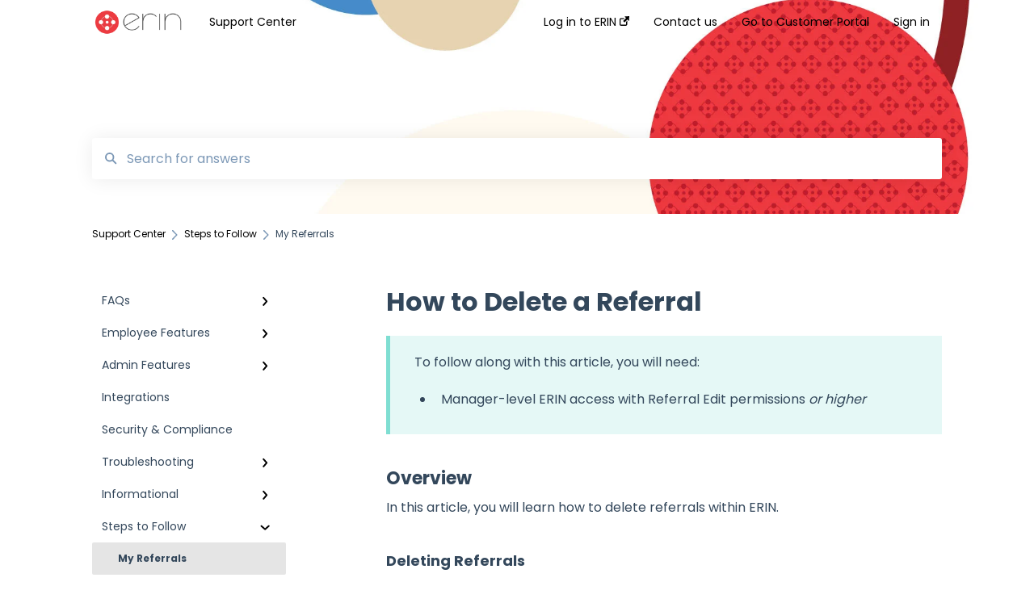

--- FILE ---
content_type: text/html; charset=UTF-8
request_url: https://support.erinapp.com/knowledge/admin-guide-deleting-referrals
body_size: 7994
content:
<!doctype html><html lang="en"><head>
    
    <meta charset="utf-8">
    
    <title>
      How to Delete a Referral
    </title>
    
    <meta name="description" content="To follow along with this article, you will need: In this article, you will learn how to delete referrals within ERIN. To delete a Referral in ERIN, users with the Administrator or Manager role should">
    <meta name="viewport" content="width=device-width, initial-scale=1">

    <script src="/hs/hsstatic/jquery-libs/static-1.1/jquery/jquery-1.7.1.js"></script>
<script>hsjQuery = window['jQuery'];</script>
    <meta property="og:description" content="To follow along with this article, you will need: In this article, you will learn how to delete referrals within ERIN. To delete a Referral in ERIN, users with the Administrator or Manager role should">
    <meta property="og:title" content="How to Delete a Referral">
    <meta name="twitter:description" content="To follow along with this article, you will need: In this article, you will learn how to delete referrals within ERIN. To delete a Referral in ERIN, users with the Administrator or Manager role should">
    <meta name="twitter:title" content="How to Delete a Referral">

    

    

    <link rel="stylesheet" href="/hs/hsstatic/ContentIcons/static-1.198/fontawesome/5.0.10/css/fontawesome-all.min.css">
<style>
a.cta_button{-moz-box-sizing:content-box !important;-webkit-box-sizing:content-box !important;box-sizing:content-box !important;vertical-align:middle}.hs-breadcrumb-menu{list-style-type:none;margin:0px 0px 0px 0px;padding:0px 0px 0px 0px}.hs-breadcrumb-menu-item{float:left;padding:10px 0px 10px 10px}.hs-breadcrumb-menu-divider:before{content:'›';padding-left:10px}.hs-featured-image-link{border:0}.hs-featured-image{float:right;margin:0 0 20px 20px;max-width:50%}@media (max-width: 568px){.hs-featured-image{float:none;margin:0;width:100%;max-width:100%}}.hs-screen-reader-text{clip:rect(1px, 1px, 1px, 1px);height:1px;overflow:hidden;position:absolute !important;width:1px}
</style>

<style>
  @font-face {
    font-family: "Poppins";
    font-weight: 400;
    font-style: normal;
    font-display: swap;
    src: url("/_hcms/googlefonts/Poppins/regular.woff2") format("woff2"), url("/_hcms/googlefonts/Poppins/regular.woff") format("woff");
  }
  @font-face {
    font-family: "Poppins";
    font-weight: 700;
    font-style: normal;
    font-display: swap;
    src: url("/_hcms/googlefonts/Poppins/700.woff2") format("woff2"), url("/_hcms/googlefonts/Poppins/700.woff") format("woff");
  }
</style>

    


    
    <link rel="canonical" href="https://support.erinapp.com/knowledge/admin-guide-deleting-referrals">


<meta property="og:url" content="https://support.erinapp.com/knowledge/admin-guide-deleting-referrals">
<meta http-equiv="content-language" content="en">



    
      <link rel="shortcut icon" href="https://support.erinapp.com/hubfs/sloth_rocket_3inch.png">
    
    <link href="//7052064.fs1.hubspotusercontent-na1.net/hubfs/7052064/hub_generated/template_assets/DEFAULT_ASSET/1767118688459/template_main.css" rel="stylesheet">
    <link href="//7052064.fs1.hubspotusercontent-na1.net/hubfs/7052064/hub_generated/template_assets/DEFAULT_ASSET/1767118684047/template__support-form.min.css" rel="stylesheet">
    <script type="text/javascript" src="//7052064.fs1.hubspotusercontent-na1.net/hubfs/7052064/hub_generated/template_assets/DEFAULT_ASSET/1767118686460/template_kbdom.min.js"></script>
    <style type="text/css" data-preview-theme="true">
      .kb-article, .kb-search__suggestions__article-content, .kb-search-results__description {
        font-family: 'Poppins';
      }
      h1, h2, h3, h3 a, h4, h4 a, h5, h6, .kb__text-link, .kb__text-link-small, .kb-header, .kb-sticky-footer,
      .kb-search__suggestions__article-title, .kb-search-results__title,
      #hs_form_target_kb_support_form input.hs-button, #hs_form_target_kb_support_form label, input, select, textarea, #hs_form_target_kb_support_form .hs-field-desc, #hs_form_target_kb_support_form .hs-richtext p {
        font-family: 'Poppins';
      }
      a,
      .kb-search__suggestions__breadcrumb,
      .kb-header__nav .kbui-dropdown__link {
        color: #000000;
      }
      .kb-header,
      .kb-header a,
      .kb-header button.kb-button--link {
        color: #000000;
      }
      .kb-header svg * {
        fill: #000000;
      }
      .kb-search-section {
        background-color: #ffffff;
      }
      .kb-search-section__title {
        color: #ea393c;
      }
      .kb-search-section-with-image {
        background-image: url(https://support.erinapp.com/hubfs/supportheader5.jpg);
        background-size: cover;
        color: #ffffff;
        position: relative;
      }
      .kb-search-section-with-gradient {
        background-color: ;
        background-image: linear-gradient(180deg, #ffffff 0%, transparent 97%);
      }
      .kb-mobile-search-section {
        background-color: #ffffff;
      }
      .kb-search__suggestions a:hover,
      .kb-search__suggestions a:focus,
      .kb-category-menu li.active > a,
      .kb-category-menu li > a:hover {
        background-color: rgba(0, 0, 0, .1);
      }
      .kb-theme--cards .kb-category-menu li.active > a,
      .kb-theme--cards .kb-category-menu li > a:hover {
        background-color: transparent;
      }
      .kb-breadcrumbs > ol > li > span,
      .kb-breadcrumbs > ol > li > a > span,
      .kb-breadcrumbs > .kb-breadcrumbs__mobile-back a {
        font-family: 'Poppins';
      }
      .kb-breadcrumbs__arrow--left * {
        fill: #000000
      }
      .kb-sidebar .kb-category-menu a,
      .kb-mobile-menu .kb-mobile-menu__current-page,
      .kb-mobile-menu ul > li > a {
        font-family: 'Poppins';
      }
      .kb-header__logo img {
        max-height: 40px;
      }
      .kb-footer__logo img {
        max-height: 24px;
      }
      /* SVG SUPPORT */
      .kb-header__logo img[src$=".svg"] {
        height: 40px;
      }
      .kb-footer__logo img[src$=".svg"] {
        height: 24px;
      }
      /* MOBILE STYLES */
      .kb-mobile-menu,
      .kb-mobile-search__bar {
        background-color: #ffffff;
      }
      .kb-mobile-menu a,
      .kb-mobile-menu__current-page,
      .kb-mobile-search__input,
      .kb-search--open .kb-mobile-search__input {
        color: #111111
      }
      .kb-mobile-search__input::-webkit-input-placeholder {
        color: #111111
      }
      .kb-mobile-search__input::-moz-placeholder {
        color: #111111
      }
      .kb-mobile-search__input:-ms-input-placeholder {
        color: #111111
      }
      .kb-mobile-search__input:-moz-placeholder {
        color: #111111
      }
      .kb-mobile-search__mag * {
        fill: #111111
      }
      .kb-mobile-menu__arrow *,
      .kb-mobile-search__close * {
        stroke: #111111
      }
      @media (max-width: 767px) {
        .kb-header__nav {
          background-color: #ffffff
        }
        .kb-header,
        .kb-header a {
          color: #111111;
        }
        .kb-header svg * {
          fill: #111111;
        }
        .kb-theme--content.kb-page--index .kb-header__nav-toggle svg *,
        .kb-theme--content.kb-page--index .kb-header__nav-close svg *,
        .kb-theme--tiles.kb-page--index .kb-header__nav-toggle svg *,
        .kb-theme--tiles.kb-page--index .kb-header__nav-close svg *,
        .kb-theme--minimal .kb-header__nav-toggle svg *,
        .kb-theme--minimal .kb-header__nav-close svg *,
        .kb-theme--cards .kb-header__nav-toggle svg *,
        .kb-theme--cards .kb-header__nav-close svg *,
        .kb-theme--default .kb-header__nav-toggle svg *,
        .kb-theme--default .kb-header__nav-close svg * {
          fill: #000000;
        }
      }
    </style>
  <meta name="generator" content="HubSpot"></head>
  <body class="kb-theme--content ">
    <header>
      
      
  

  

  

  <div class="kb-header" data-preview-id="kb-header">
    <div class="kb-header-inner" id="kb-header">
      <div class="kb-header__logo">
        
          <a href="//erinapp.com">
            <img src="https://support.erinapp.com/hs-fs/hubfs/erinlogo.png?height=120&amp;name=erinlogo.png" alt="company logo">
          </a>
        
      </div>
      <a class="kb-header__title" href="/knowledge">
        Support Center
      </a>
      <nav id="kb-header__nav" class="kb-header__nav" role="navigation">
        <ul>
          
          
            
<li class="kb-header__company-website-link">
  <a href="//app.erinapp.com" target="_blank" rel="noopener">
    Log in to ERIN
    <svg width="12" height="12" xmlns="http://www.w3.org/2000/svg">
      <path d="M8.11 10.223V7.0472l1.308-1.3077v4.4835c0 .9323-.7628 1.6952-1.6953 1.6952H1.6952C.7628 11.9182 0 11.1553 0 10.223V4.1955C0 3.2628.7628 2.5 1.6952 2.5h4.4833L4.8707 3.8082H1.6952c-.2099 0-.3872.1771-.3872.3873v6.0275c0 .2098.1773.387.3872.387h6.0275c.21 0 .3873-.1772.3873-.387zM5.9428.4417L12.0137 0l-.442 6.0708L9.6368 4.136 6.0925 7.68 4.3333 5.9207l3.544-3.5442L5.9428.4417z" fill="#000000" />
    </svg>
  </a>
</li>

          
          
            
  <li class="kb-header__support-form-link"><a href="/knowledge/kb-tickets/new">Contact us</a></li>

          
          
            
  <li class="kb-header__customer-portal-link"><a href="https://support.erinapp.com/tickets-view">Go to Customer Portal</a></li>

          
          
            
              
  <li class="kb-header__sign-in-link"><a href="/_hcms/mem/login?redirect_url=/knowledge/">Sign in</a></li>

            
          
        </ul>
      </nav>
      
      <div class="kb-header__nav-controls-container">
        <button id="kb-header__close-target" class="kb-header__nav-close" role="button" aria-label="Close main navigation menu" aria-controls="kb-header__nav kb-header__langs-nav">
          <span class="kb-icon close" aria-hidden="true">
            <svg width="16" height="17" xmlns="http://www.w3.org/2000/svg">
              <g fill="#2D3E50" fill-rule="nonzero">
                <path d="M15.07107 1.42893c.59587.59588.88893 1.23239.0505 2.07081L2.99975 15.62158c-.83842.83842-1.48089.5394-2.0708-.05051C.33305 14.97519.04 14.33868.87841 13.50026L13.00026 1.37842c.83842-.83842 1.48089-.5394 2.0708.05051z" />
                <path d="M15.07107 15.57107c-.59588.59587-1.23239.88893-2.07081.0505L.87842 3.49975C.04 2.66132.33902 2.01885.92893 1.42894 1.52481.83305 2.16132.54 2.99974 1.37841l12.12184 12.12184c.83842.83842.5394 1.48089-.05051 2.0708z" />
              </g>
            </svg>
          </span>
        </button>
        
        <button id="kb-header__main-nav-target" class="kb-header__nav-toggle" role="button" aria-label="Open main navigation menu" aria-controls="kb-header__nav">
          <span class="kb-icon menu">
            <svg width="25" height="17" xmlns="http://www.w3.org/2000/svg">
              <g fill="#2D3E50" fill-rule="nonzero">
                <path d="M24.56897 2.295c0 .85-.2931 1.513-1.72414 1.513H2.15517C.72414 3.808.43103 3.1365.43103 2.295c0-.85.2931-1.513 1.72414-1.513h20.68966c1.43103 0 1.72414.6715 1.72414 1.513zM24.56897 8.8315c0 .85-.2931 1.513-1.72414 1.513H2.15517c-1.43103 0-1.72414-.6715-1.72414-1.513 0-.85.2931-1.513 1.72414-1.513h20.68966c1.43103 0 1.72414.6715 1.72414 1.513zM24.56897 15.3595c0 .85-.2931 1.513-1.72414 1.513H2.15517c-1.43103 0-1.72414-.6715-1.72414-1.513 0-.85.2931-1.513 1.72414-1.513h20.68966c1.43103 0 1.72414.6715 1.72414 1.513z" />
              </g>
            </svg>
          </span>
        </button>
    </div>
    </div>
  </div>
  <!-- Mobile Menu -->
  <div class="kb-mobile-search-section">
    <div class="kb-mobile-header">
      <div class="kb-mobile-menu">
        <div class="kb-mobile-menu__current-page">
          
            
              
                
              
                
              
            
          
            
              
                
              
                
              
                
              
            
          
            
              
                
              
                
              
                
              
            
          
            
              
            
          
            
              
            
          
            
              
                
              
                
              
                
              
            
          
            
              
                
              
                
              
                
              
                
              
                
              
            
          
            
              
                
                My Referrals
                
              
                
              
                
              
                
              
                
              
            
          
          <svg class="kb-mobile-menu__arrow" width="12" height="7" xmlns="http://www.w3.org/2000/svg">
            <path d="M10.6817 1.6816l-4.5364 4-4.5364-3.9315" stroke="#00A38D" stroke-width="2" fill="none" fill-rule="evenodd" stroke-linecap="round" stroke-linejoin="round" />
          </svg>
        </div>
        <ul>
          
          <li>
            
            
            <a href="/knowledge/faqs">
              FAQs
            </a>
            <ul>
              
              
              
              <li>
                <a href="/knowledge/faqs#referral">
                  Referral
                </a>
              </li>
              
              
              
              <li>
                <a href="/knowledge/faqs#bonus">
                  Bonus
                </a>
              </li>
              
            </ul>
          </li>
          
          <li>
            
            
            <a href="/knowledge/employee-features">
              Employee Features
            </a>
            <ul>
              
              
              
              <li>
                <a href="/knowledge/employee-features#set-up">
                  Set Up
                </a>
              </li>
              
              
              
              <li>
                <a href="/knowledge/employee-features#my-referrals">
                  My Referrals
                </a>
              </li>
              
              
              
              <li>
                <a href="/knowledge/employee-features#my-bonuses">
                  My Bonuses
                </a>
              </li>
              
            </ul>
          </li>
          
          <li>
            
            
            <a href="/knowledge/admin-features">
              Admin Features
            </a>
            <ul>
              
              
              
              <li>
                <a href="/knowledge/admin-features#referrals">
                  Referrals
                </a>
              </li>
              
              
              
              <li>
                <a href="/knowledge/admin-features#notifications">
                  Notifications
                </a>
              </li>
              
              
              
              <li>
                <a href="/knowledge/admin-features#reports">
                  Reports
                </a>
              </li>
              
            </ul>
          </li>
          
          <li>
            
            
            <a href="/knowledge/integrations">
              Integrations
            </a>
            <ul>
              
            </ul>
          </li>
          
          <li>
            
            
            <a href="/knowledge/security-compliance">
              Security &amp; Compliance
            </a>
            <ul>
              
            </ul>
          </li>
          
          <li>
            
            
            <a href="/knowledge/troubleshooting">
              Troubleshooting
            </a>
            <ul>
              
              
              
              <li>
                <a href="/knowledge/troubleshooting#set-up">
                  Set Up
                </a>
              </li>
              
              
              
              <li>
                <a href="/knowledge/troubleshooting#referral-faqs">
                  Referral FAQs
                </a>
              </li>
              
              
              
              <li>
                <a href="/knowledge/troubleshooting#bonus-faqs">
                  Bonus FAQs
                </a>
              </li>
              
            </ul>
          </li>
          
          <li>
            
            
            <a href="/knowledge/informational">
              Informational
            </a>
            <ul>
              
              
              
              <li>
                <a href="/knowledge/informational#my-referrals">
                  My Referrals
                </a>
              </li>
              
              
              
              <li>
                <a href="/knowledge/informational#my-bonuses">
                  My Bonuses
                </a>
              </li>
              
              
              
              <li>
                <a href="/knowledge/informational#referrals">
                  Referrals
                </a>
              </li>
              
              
              
              <li>
                <a href="/knowledge/informational#bonus-faqs">
                  Bonus FAQs
                </a>
              </li>
              
              
              
              <li>
                <a href="/knowledge/informational#set-up">
                  Set Up
                </a>
              </li>
              
            </ul>
          </li>
          
          <li class="active open">
            
            
            <a href="/knowledge/steps-to-follow">
              Steps to Follow
            </a>
            <ul>
              
              
              
              <li class="active">
                <a href="/knowledge/steps-to-follow#my-referrals">
                  My Referrals
                </a>
              </li>
              
              
              
              <li>
                <a href="/knowledge/steps-to-follow#set-up">
                  Set Up
                </a>
              </li>
              
              
              
              <li>
                <a href="/knowledge/steps-to-follow#bonus-faqs">
                  Bonus FAQs
                </a>
              </li>
              
              
              
              <li>
                <a href="/knowledge/steps-to-follow#my-points">
                  My Points
                </a>
              </li>
              
              
              
              <li>
                <a href="/knowledge/steps-to-follow#internal-mobility">
                  Internal Mobility
                </a>
              </li>
              
            </ul>
          </li>
          
        </ul>
      </div>
      <div class="kb-mobile-search kb-search" kb-language-tag="en" kb-group-id="48215402021">
        <div class="kb-mobile-search__placeholder"></div>
        <div class="kb-mobile-search__box">
          <div class="kb-mobile-search__bar">
            <svg class="kb-mobile-search__mag" width="15" height="15" xmlns="http://www.w3.org/2000/svg">
              <path d="M14.02 12.672l-3.64-3.64a5.687 5.687 0 0 0 1.06-3.312A5.726 5.726 0 0 0 5.72 0 5.726 5.726 0 0 0 0 5.72a5.726 5.726 0 0 0 5.72 5.72 5.687 5.687 0 0 0 3.311-1.06l3.641 3.64a.95.95 0 0 0 1.348 0 .953.953 0 0 0 0-1.348zm-8.3-3.139a3.813 3.813 0 1 1 0-7.626 3.813 3.813 0 0 1 0 7.626z" fill="#4A4A4A" fill-rule="evenodd" />
            </svg>
            <form action="/knowledge/kb-search-results">
              <input type="text" class="kb-mobile-search__input kb-search__input" name="term" autocomplete="off" placeholder="Search for answers">
              <input type="hidden" name="ref" value="101542666766">
            </form>
            <svg class="kb-mobile-search__close" width="14" height="14" xmlns="http://www.w3.org/2000/svg">
              <g stroke="#4A4A4A" stroke-width="2" fill="none" fill-rule="evenodd" stroke-linecap="round" stroke-linejoin="round">
                <path d="M1 12.314L12.314 1M12.314 12.314L1 1" />
              </g>
            </svg>
          </div>
          <ul class="kb-search__suggestions"></ul>
        </div>
      </div>
    </div>
  </div>

  <script>
    kbDom.whenReady(function() {
          // Mobile Nav Menu
          var mobileToggle = function() {
            var navMenuOpen = document.getElementById('kb-header__main-nav-target');
            var langNavOpen = document.getElementById('kb-header__langs-nav-target');
            var navClose = document.getElementById('kb-header__close-target');

            navMenuOpen.addEventListener('click',function() {
              document.body.classList.toggle('kb-header__main-nav-open');
            });

            if (langNavOpen) {
            langNavOpen.addEventListener('click',function() {
              document.body.classList.toggle('kb-header__lang-nav-open');
            });
            }

            navClose.addEventListener('click',function() {
              document.body.classList.remove('kb-header__main-nav-open');
              document.body.classList.remove('kb-header__lang-nav-open');
            });

          };
          window.addEventListener('click', mobileToggle);
          mobileToggle();

      kbDom.initDropdown(document.querySelector('[data-kbui-dropdown-contents="lang-switcher"]'))

      // Mobile Cat Menu
      document.querySelector('.kb-mobile-menu__current-page').addEventListener('click',function() {
        document.querySelector('.kb-mobile-header').classList.toggle('menu-open');
      });
      document.querySelector('.kb-mobile-search__mag').addEventListener('click',function() {
        document.querySelector('.kb-mobile-header').classList.toggle('search-open');
        if (document.querySelector('.kb-mobile-header').classList.contains('search-open')) {
          document.querySelector('.kb-mobile-search__input').focus();
        }
      });
      document.querySelector('.kb-mobile-search__close').addEventListener('click',function() {
        document.querySelector('.kb-mobile-header').classList.remove('search-open');
      });
    });
  </script>
      
<div class="kb-search-section kb-search-section--narrow kb-search-section-with-image  ">
  <div class="kb-search-section__content content-container">
    <div class="kb-search" kb-language-tag="en" kb-group-id="48215402021">
      <div class="kb-search__placeholder"></div>
      <div class="kb-search__box">
        <div class="kb-search__bar">
          <svg class="kb-search__mag" width="15" height="15" xmlns="http://www.w3.org/2000/svg">
            <path d="M14.02 12.672l-3.64-3.64a5.687 5.687 0 0 0 1.06-3.312A5.726 5.726 0 0 0 5.72 0 5.726 5.726 0 0 0 0 5.72a5.726 5.726 0 0 0 5.72 5.72 5.687 5.687 0 0 0 3.311-1.06l3.641 3.64a.95.95 0 0 0 1.348 0 .953.953 0 0 0 0-1.348zm-8.3-3.139a3.813 3.813 0 1 1 0-7.626 3.813 3.813 0 0 1 0 7.626z" fill="#4A4A4A" fill-rule="evenodd" />
          </svg>
          <form action="/knowledge/kb-search-results">
            <input type="text" class="kb-search__input" name="term" autocomplete="off" placeholder="Search for answers" required>
          </form>
          <svg class="kb-search__close" width="14" height="14" xmlns="http://www.w3.org/2000/svg">
            <g stroke="#4A4A4A" stroke-width="2" fill="none" fill-rule="evenodd" stroke-linecap="round" stroke-linejoin="round">
              <path d="M1 12.314L12.314 1M12.314 12.314L1 1" />
            </g>
          </svg>
        </div>
        <ul class="kb-search__suggestions"></ul>
      </div>
    </div>
  </div>
</div>
      
    </header>
    <main data-preview-id="kb-article-main">
      
<div class="content-container-outer">
  <div class="content-container">
    
<div class="kb-breadcrumbs">
  <div class="kb-breadcrumbs__mobile-back">
    <svg class="kb-breadcrumbs__arrow kb-breadcrumbs__arrow--left" width="7" height="12" xmlns="http://www.w3.org/2000/svg">
      <path d="M.055 5.7194c.018-.045.0518-.0835.0795-.125.0166-.0255.0322-.052.0489-.0775.007-.011.0116-.024.0216-.034L5.2426.2328c.2877-.3.7662-.3115 1.0685-.026a.7468.7468 0 0 1 .0262 1.0605L1.7954 6l4.5419 4.733a.7462.7462 0 0 1-.0262 1.0601.7563.7563 0 0 1-.5214.207.7568.7568 0 0 1-.547-.2325L.205 6.5174c-.01-.0105-.0146-.023-.0216-.0345-.0167-.025-.0323-.0515-.0489-.077-.0277-.0415-.0615-.08-.0796-.125-.0186-.0455-.0222-.0935-.0312-.141C.0147 6.0934 0 6.0474 0 5.9999c0-.047.0146-.093.0237-.1395.009-.0475.0126-.096.0312-.141" fill="#7C98B6" fill-rule="evenodd" />
    </svg>
    <a href="/knowledge">Back to home</a>
  </div>
  <ol itemscope itemtype="http://schema.org/BreadcrumbList">
    <li itemprop="itemListElement" itemscope itemtype="http://schema.org/ListItem">
      <a itemprop="item" href="/knowledge">
        <span itemprop="name">Support Center</span>
      </a>
      <meta itemprop="position" content="1">
    </li>
    
      
        
      
        
      
        
      
        
      
        
      
        
      
        
      
        
          <svg class="kb-breadcrumbs__arrow kb-breadcrumbs__arrow--right" width="7" height="12" xmlns="http://www.w3.org/2000/svg">
            <path d="M6.4905 5.7194c-.018-.045-.0518-.0835-.0795-.125-.0167-.0255-.0323-.052-.049-.0775-.007-.011-.0115-.024-.0216-.034L1.3028.2328c-.2876-.3-.7662-.3115-1.0684-.026a.7468.7468 0 0 0-.0262 1.0605L4.75 6l-4.542 4.733a.7462.7462 0 0 0 .0263 1.0601.7563.7563 0 0 0 .5213.207.7568.7568 0 0 0 .5471-.2325l5.0376-5.2501c.0101-.0105.0146-.023.0217-.0345.0166-.025.0322-.0515.0489-.077.0277-.0415.0614-.08.0795-.125.0187-.0455.0222-.0935.0313-.141.009-.0465.0237-.0925.0237-.14 0-.047-.0147-.093-.0237-.1395-.009-.0475-.0126-.096-.0313-.141" fill="#7C98B6" fill-rule="evenodd" />
          </svg>
          <li itemprop="itemListElement" itemscope itemtype="http://schema.org/ListItem">
            
              
              
              <a itemprop="item" href="/knowledge/steps-to-follow">
                  <span itemprop="name">Steps to Follow</span>
              </a>
            
            <meta itemprop="position" content="2">
          </li>
          
            
              
                <svg class="kb-breadcrumbs__arrow kb-breadcrumbs__arrow--right" width="7" height="12" xmlns="http://www.w3.org/2000/svg">
                  <path d="M6.4905 5.7194c-.018-.045-.0518-.0835-.0795-.125-.0167-.0255-.0323-.052-.049-.0775-.007-.011-.0115-.024-.0216-.034L1.3028.2328c-.2876-.3-.7662-.3115-1.0684-.026a.7468.7468 0 0 0-.0262 1.0605L4.75 6l-4.542 4.733a.7462.7462 0 0 0 .0263 1.0601.7563.7563 0 0 0 .5213.207.7568.7568 0 0 0 .5471-.2325l5.0376-5.2501c.0101-.0105.0146-.023.0217-.0345.0166-.025.0322-.0515.0489-.077.0277-.0415.0614-.08.0795-.125.0187-.0455.0222-.0935.0313-.141.009-.0465.0237-.0925.0237-.14 0-.047-.0147-.093-.0237-.1395-.009-.0475-.0126-.096-.0313-.141" fill="#7C98B6" fill-rule="evenodd" />
                </svg>
                <li itemprop="itemListElement" itemscope itemtype="http://schema.org/ListItem">
                  <span itemprop="name">My Referrals</span>
                  <meta itemprop="position" content="3">
                </li>
              
            
              
            
              
            
              
            
              
            
          
        
      
    
  </ol>
</div>
    <div class="main-body">
      <div class="kb-sidebar">
        
<div class="kb-category-menu">
  <ul>
    
    <li>
        
        
      <a href="/knowledge/faqs">
        <div class="kb-category-menu-option" data-id="158571933793">
          <span class="kb-category-menu-option__color-bar" style="background-color: #000000;"></span>
          FAQs
        </div>
        
        <div>
          <svg width="12" height="7" xmlns="http://www.w3.org/2000/svg">
            <path d="M10.6817 1.6816l-4.5364 4-4.5364-3.9315" stroke="#000000" stroke-width="2" fill="none" fill-rule="evenodd" stroke-linecap="round" stroke-linejoin="round" />
          </svg>
        </div>
        
      </a>
      <ul>
        
        <li data-id="174018452255">
          
          
          <a href="/knowledge/faqs#referral">
            <span class="kb-category-menu-option__color-bar" style="background-color: #000000;"></span>
            Referral
          </a>
        </li>
        
        <li data-id="174019056143">
          
          
          <a href="/knowledge/faqs#bonus">
            <span class="kb-category-menu-option__color-bar" style="background-color: #000000;"></span>
            Bonus
          </a>
        </li>
        
      </ul>
    </li>
    
    <li>
        
        
      <a href="/knowledge/employee-features">
        <div class="kb-category-menu-option" data-id="100018301241">
          <span class="kb-category-menu-option__color-bar" style="background-color: #000000;"></span>
          Employee Features
        </div>
        
        <div>
          <svg width="12" height="7" xmlns="http://www.w3.org/2000/svg">
            <path d="M10.6817 1.6816l-4.5364 4-4.5364-3.9315" stroke="#000000" stroke-width="2" fill="none" fill-rule="evenodd" stroke-linecap="round" stroke-linejoin="round" />
          </svg>
        </div>
        
      </a>
      <ul>
        
        <li data-id="174019057529">
          
          
          <a href="/knowledge/employee-features#set-up">
            <span class="kb-category-menu-option__color-bar" style="background-color: #000000;"></span>
            Set Up
          </a>
        </li>
        
        <li data-id="174019057670">
          
          
          <a href="/knowledge/employee-features#my-referrals">
            <span class="kb-category-menu-option__color-bar" style="background-color: #000000;"></span>
            My Referrals
          </a>
        </li>
        
        <li data-id="174019057592">
          
          
          <a href="/knowledge/employee-features#my-bonuses">
            <span class="kb-category-menu-option__color-bar" style="background-color: #000000;"></span>
            My Bonuses
          </a>
        </li>
        
      </ul>
    </li>
    
    <li>
        
        
      <a href="/knowledge/admin-features">
        <div class="kb-category-menu-option" data-id="100929327416">
          <span class="kb-category-menu-option__color-bar" style="background-color: #000000;"></span>
          Admin Features
        </div>
        
        <div>
          <svg width="12" height="7" xmlns="http://www.w3.org/2000/svg">
            <path d="M10.6817 1.6816l-4.5364 4-4.5364-3.9315" stroke="#000000" stroke-width="2" fill="none" fill-rule="evenodd" stroke-linecap="round" stroke-linejoin="round" />
          </svg>
        </div>
        
      </a>
      <ul>
        
        <li data-id="174021030693">
          
          
          <a href="/knowledge/admin-features#referrals">
            <span class="kb-category-menu-option__color-bar" style="background-color: #000000;"></span>
            Referrals
          </a>
        </li>
        
        <li data-id="174021030721">
          
          
          <a href="/knowledge/admin-features#notifications">
            <span class="kb-category-menu-option__color-bar" style="background-color: #000000;"></span>
            Notifications
          </a>
        </li>
        
        <li data-id="174021030741">
          
          
          <a href="/knowledge/admin-features#reports">
            <span class="kb-category-menu-option__color-bar" style="background-color: #000000;"></span>
            Reports
          </a>
        </li>
        
      </ul>
    </li>
    
    <li>
        
        
      <a href="/knowledge/integrations">
        <div class="kb-category-menu-option" data-id="102818789794">
          <span class="kb-category-menu-option__color-bar" style="background-color: #000000;"></span>
          Integrations
        </div>
        
      </a>
      <ul>
        
      </ul>
    </li>
    
    <li>
        
        
      <a href="/knowledge/security-compliance">
        <div class="kb-category-menu-option" data-id="170014767721">
          <span class="kb-category-menu-option__color-bar" style="background-color: #000000;"></span>
          Security &amp; Compliance
        </div>
        
      </a>
      <ul>
        
      </ul>
    </li>
    
    <li>
        
        
      <a href="/knowledge/troubleshooting">
        <div class="kb-category-menu-option" data-id="190485903781">
          <span class="kb-category-menu-option__color-bar" style="background-color: #000000;"></span>
          Troubleshooting
        </div>
        
        <div>
          <svg width="12" height="7" xmlns="http://www.w3.org/2000/svg">
            <path d="M10.6817 1.6816l-4.5364 4-4.5364-3.9315" stroke="#000000" stroke-width="2" fill="none" fill-rule="evenodd" stroke-linecap="round" stroke-linejoin="round" />
          </svg>
        </div>
        
      </a>
      <ul>
        
        <li data-id="191058757238">
          
          
          <a href="/knowledge/troubleshooting#set-up">
            <span class="kb-category-menu-option__color-bar" style="background-color: #000000;"></span>
            Set Up
          </a>
        </li>
        
        <li data-id="191063682641">
          
          
          <a href="/knowledge/troubleshooting#referral-faqs">
            <span class="kb-category-menu-option__color-bar" style="background-color: #000000;"></span>
            Referral FAQs
          </a>
        </li>
        
        <li data-id="191065425944">
          
          
          <a href="/knowledge/troubleshooting#bonus-faqs">
            <span class="kb-category-menu-option__color-bar" style="background-color: #000000;"></span>
            Bonus FAQs
          </a>
        </li>
        
      </ul>
    </li>
    
    <li>
        
        
      <a href="/knowledge/informational">
        <div class="kb-category-menu-option" data-id="190546782791">
          <span class="kb-category-menu-option__color-bar" style="background-color: #000000;"></span>
          Informational
        </div>
        
        <div>
          <svg width="12" height="7" xmlns="http://www.w3.org/2000/svg">
            <path d="M10.6817 1.6816l-4.5364 4-4.5364-3.9315" stroke="#000000" stroke-width="2" fill="none" fill-rule="evenodd" stroke-linecap="round" stroke-linejoin="round" />
          </svg>
        </div>
        
      </a>
      <ul>
        
        <li data-id="190736018043">
          
          
          <a href="/knowledge/informational#my-referrals">
            <span class="kb-category-menu-option__color-bar" style="background-color: #000000;"></span>
            My Referrals
          </a>
        </li>
        
        <li data-id="190546782836">
          
          
          <a href="/knowledge/informational#my-bonuses">
            <span class="kb-category-menu-option__color-bar" style="background-color: #000000;"></span>
            My Bonuses
          </a>
        </li>
        
        <li data-id="190547003948">
          
          
          <a href="/knowledge/informational#referrals">
            <span class="kb-category-menu-option__color-bar" style="background-color: #000000;"></span>
            Referrals
          </a>
        </li>
        
        <li data-id="191063682881">
          
          
          <a href="/knowledge/informational#bonus-faqs">
            <span class="kb-category-menu-option__color-bar" style="background-color: #000000;"></span>
            Bonus FAQs
          </a>
        </li>
        
        <li data-id="191066415755">
          
          
          <a href="/knowledge/informational#set-up">
            <span class="kb-category-menu-option__color-bar" style="background-color: #000000;"></span>
            Set Up
          </a>
        </li>
        
      </ul>
    </li>
    
    <li class="open">
        
        
      <a href="/knowledge/steps-to-follow">
        <div class="kb-category-menu-option" data-id="190546782798">
          <span class="kb-category-menu-option__color-bar" style="background-color: #000000;"></span>
          Steps to Follow
        </div>
        
        <div>
          <svg width="12" height="7" xmlns="http://www.w3.org/2000/svg">
            <path d="M10.6817 1.6816l-4.5364 4-4.5364-3.9315" stroke="#000000" stroke-width="2" fill="none" fill-rule="evenodd" stroke-linecap="round" stroke-linejoin="round" />
          </svg>
        </div>
        
      </a>
      <ul>
        
        <li class="active" data-id="190546782821">
          
          
          <a href="/knowledge/steps-to-follow#my-referrals">
            <span class="kb-category-menu-option__color-bar" style="background-color: #000000;"></span>
            My Referrals
          </a>
        </li>
        
        <li data-id="190737147775">
          
          
          <a href="/knowledge/steps-to-follow#set-up">
            <span class="kb-category-menu-option__color-bar" style="background-color: #000000;"></span>
            Set Up
          </a>
        </li>
        
        <li data-id="191063682904">
          
          
          <a href="/knowledge/steps-to-follow#bonus-faqs">
            <span class="kb-category-menu-option__color-bar" style="background-color: #000000;"></span>
            Bonus FAQs
          </a>
        </li>
        
        <li data-id="191066416199">
          
          
          <a href="/knowledge/steps-to-follow#my-points">
            <span class="kb-category-menu-option__color-bar" style="background-color: #000000;"></span>
            My Points
          </a>
        </li>
        
        <li data-id="191066416423">
          
          
          <a href="/knowledge/steps-to-follow#internal-mobility">
            <span class="kb-category-menu-option__color-bar" style="background-color: #000000;"></span>
            Internal Mobility
          </a>
        </li>
        
      </ul>
    </li>
    
  </ul>
</div>

<script>
  kbDom.whenReady(function() {
    document.querySelectorAll('.kb-category-menu svg').forEach(function(el) {
      el.addEventListener('click', function(e) {
        e.preventDefault();
        var li = kbDom.closest('li', this);
        if (li) {
          li.classList.toggle('open');
        }
      });
    })
  })
</script>
      </div>
      <div class="kb-content">
        



<div class="kb-article tinymce-content">
  <h1><span id="hs_cos_wrapper_name" class="hs_cos_wrapper hs_cos_wrapper_meta_field hs_cos_wrapper_type_text" style="" data-hs-cos-general-type="meta_field" data-hs-cos-type="text">How to Delete a Referral</span></h1>
   <div class="hs-callout-type-note" data-hs-callout-type="note">
<p>To follow along with this article, you will need:</p>
<ul>
<li>Manager-level ERIN access with Referral Edit permissions&nbsp;<em>or higher</em></li>
</ul>
</div>
<h3>Overview</h3>
<p>In this article, you will learn how to delete referrals within ERIN.</p>
<h4>Deleting Referrals</h4>
<p>To delete a Referral in ERIN, users with the Administrator or Manager role should go to Referrals &gt; All Referrals. Select the Candidate Name (link) in the Candidate column. On the Referral, select the Delete icon to remove the Referral from ERIN.&nbsp; <img alt="" class="hs-image-align-none" height="321" style="width: 688px; height: auto;" src="https://go.erinapp.com/wp-content/uploads/2022/09/Screen-Shot-2022-09-19-at-4.08.24-PM-1030x480.png" width="688"></p>
<p>&nbsp;</p>
</div>

<script>
  kbDom.whenReady(function() {
    var smoothScroll = new smoothAnchorsScrolling();

    var articleSmoothScrolling = function() {
      function scrollToAnchor(state) {
        const anchorId = (state && state.anchorId) || null;
        if (!anchorId) {
          return;
        }
        var anchor = document.querySelector(
          '[id="' + anchorId.substring(1) + '"][data-hs-anchor="true"]'
        );
        smoothScroll.scrollTo(anchor);
      }

      document
        .querySelectorAll('a[href^="#"][rel*="noopener"]')
        .forEach(function(link) {
          // Adding the handler to the click event on each anchor link
          link.addEventListener('click', function(e) {
            e.preventDefault();
            var node = e.currentTarget;
            var targetAnchorId = decodeURI(node.hash);
            var state = { anchorId: targetAnchorId };

            scrollToAnchor(state);
            history.pushState(state, null, node.href);
          });
        });

      window.addEventListener('popstate', function(e) {
        if (e.state !== undefined) {
          scrollToAnchor(e.state);
        }
      });

      (function() {
        var targetAnchorId = decodeURI(window.location.hash);
        var initialState = {
          anchorId: targetAnchorId,
        };
        if (targetAnchorId) {
          setTimeout(function() {
            scrollToAnchor(initialState);
          }, 1);
        }
        history.pushState(initialState, null, '');
      })();
    };

    window.addEventListener('load', function(e) {
      articleSmoothScrolling();
    });
  });
</script>
        <div id="ka-feedback-form-container" portal-id="5037052" article-id="101542666766" knowledge-base-id="48215402021" article-language-tag="en" ungated-for-multi-language="true" enviro="prod" feedback-hubapi-domain="feedback.hubapi.com" js-feedback-domain="js.hubspotfeedback.com">
  <div id="ka-feedback-form"></div>
  <link rel="stylesheet" href="https://js.hubspotfeedback.com/feedbackknowledge.css">
  <script type="text/javascript" src="https://js.hubspotfeedback.com/feedbackknowledge.js"></script>
</div>
        

<div id="kb-related-articles-container" portal-id="5037052" knowledge-base-id="48215402021" article-id="101542666766" article-language="en" heading="Related articles" enviro="prod" public-hubapi-domain="public.hubapi.com" contact-vid="" sso-login="false">
  
    <div id="kb-related-articles"></div>
    <link rel="stylesheet" href="https://js.hubspotfeedback.com/relatedarticles.css">
    <script type="text/javascript" src="https://js.hubspotfeedback.com/relatedarticles.js"></script>
  
</div>
      </div>
    </div>
  </div>
</div>

    </main>
    <footer>
      





 


  


  


  
    
  


  

  



  


<div class="kb-sticky-footer" data-preview-id="kb-footer">
  <div class="kb-footer">
    
      <div class="kb-footer__center-aligned-content">
        
          <div class="kb-footer__logo">
            
              <img src="https://support.erinapp.com/hs-fs/hubfs/erinlogo-1.png?height=120&amp;name=erinlogo-1.png" alt="company logo">
            
          </div>
        
        
          <div class="kb-footer__title">© 2024 ERIN Technologies, Inc. All Rights Reserved.</div>
        
        
          <div class="kb-footer__social">
            <ul>
              
              <li><a href="https://www.linkedin.com/company/erinapp/" class="linkedin" target="_blank" rel="noopener">
  
  <img src="https://static.hsstatic.net/TemplateAssets/static-1.329/img/hs_default_template_images/modules/Follow+Me+-+Email/linkedin_original_black.png" alt="linkedin_social_link_icon_alt_text">
</a></li>
              
              <li><a href="https://twitter.com/erinHRapp" class="twitter" target="_blank" rel="noopener">
  
  <img src="https://static.hsstatic.net/TemplateAssets/static-1.329/img/hs_default_template_images/modules/Follow+Me+-+Email/twitter_original_black.png" alt="twitter_social_link_icon_alt_text">
</a></li>
              
              <li><a href="https://www.facebook.com/erinHRapp" class="facebook" target="_blank" rel="noopener">
  
  <img src="https://static.hsstatic.net/TemplateAssets/static-1.329/img/hs_default_template_images/modules/Follow+Me+-+Email/facebook_original_black.png" alt="facebook_social_link_icon_alt_text">
</a></li>
              
              <li><a href="https://www.instagram.com/erinhrapp" class="instagram" target="_blank" rel="noopener">
  
  <img src="https://static.hsstatic.net/TemplateAssets/static-1.329/img/hs_default_template_images/modules/Follow+Me+-+Email/instagram_original_black.png" alt="instagram_social_link_icon_alt_text">
</a></li>
              
              <li><a href="https://www.youtube.com/channel/UCK-Y6p-VRiLVwJsb7Ymq1kQ" class="youtube" target="_blank" rel="noopener">
  
  <img src="https://static.hsstatic.net/TemplateAssets/static-1.329/img/hs_default_template_images/modules/Follow+Me+-+Email/youtube_original_black.png" alt="youtube_social_link_icon_alt_text">
</a></li>
              
            </ul>
          </div>
        
      </div>
    
    
      <div class="kb-footer__links-container">
        <ul class="kb-footer__links columns__four">
          
            
<li class="kb-footer__company-website-link">
  <a href="//app.erinapp.com" target="_blank" rel="noopener">
    Log in to ERIN
    <svg width="12" height="12" xmlns="http://www.w3.org/2000/svg">
      <path d="M8.11 10.223V7.0472l1.308-1.3077v4.4835c0 .9323-.7628 1.6952-1.6953 1.6952H1.6952C.7628 11.9182 0 11.1553 0 10.223V4.1955C0 3.2628.7628 2.5 1.6952 2.5h4.4833L4.8707 3.8082H1.6952c-.2099 0-.3872.1771-.3872.3873v6.0275c0 .2098.1773.387.3872.387h6.0275c.21 0 .3873-.1772.3873-.387zM5.9428.4417L12.0137 0l-.442 6.0708L9.6368 4.136 6.0925 7.68 4.3333 5.9207l3.544-3.5442L5.9428.4417z" fill="#000000" />
    </svg>
  </a>
</li>

          
            
  <li class="kb-footer__support-form-link"><a href="/knowledge/kb-tickets/new">Contact us</a></li>

          
            
  <li class="kb-footer__customer-portal-link"><a href="https://support.erinapp.com/tickets-view">Go to Customer Portal</a></li>

          
            
  <li class="kb-footer__sign-in-link"><a href="/_hcms/mem/login?redirect_url=/knowledge/">Sign in</a></li>

          
            
  <li class="kb-footer__custom-link"><a href="https://erinapp.com/privacy-policy">Privacy Policy</a></li>

          
            
  <li class="kb-footer__custom-link"><a href="https://erinapp.com/terms-of-service">Terms of Service</a></li>

          
        </ul>
      </div>
    
  </div>
</div>
    </footer>
    
<!-- HubSpot performance collection script -->
<script defer src="/hs/hsstatic/content-cwv-embed/static-1.1293/embed.js"></script>


<!-- Start of HubSpot Analytics Code -->
<script type="text/javascript">
var _hsq = _hsq || [];
_hsq.push(["setContentType", "knowledge-article"]);
_hsq.push(["setCanonicalUrl", "https:\/\/support.erinapp.com\/knowledge\/admin-guide-deleting-referrals"]);
_hsq.push(["setPageId", "101542666766"]);
_hsq.push(["setContentMetadata", {
    "contentPageId": 101542666766,
    "legacyPageId": "101542666766",
    "contentFolderId": null,
    "contentGroupId": 48215402021,
    "abTestId": null,
    "languageVariantId": 101542666766,
    "languageCode": "en",
    
    
}]);
</script>

<script type="text/javascript" id="hs-script-loader" async defer src="/hs/scriptloader/5037052.js"></script>
<!-- End of HubSpot Analytics Code -->


<script type="text/javascript">
var hsVars = {
    render_id: "497b7fca-34b7-48d8-828b-c09b1b1f02b7",
    ticks: 1767421981124,
    page_id: 101542666766,
    
    content_group_id: 48215402021,
    portal_id: 5037052,
    app_hs_base_url: "https://app.hubspot.com",
    cp_hs_base_url: "https://cp.hubspot.com",
    language: "en",
    analytics_page_type: "knowledge-article",
    scp_content_type: "",
    
    analytics_page_id: "101542666766",
    category_id: 6,
    folder_id: 0,
    is_hubspot_user: false
}
</script>


<script defer src="/hs/hsstatic/HubspotToolsMenu/static-1.432/js/index.js"></script>




    <script type="text/javascript" src="//7052064.fs1.hubspotusercontent-na1.net/hubfs/7052064/hub_generated/template_assets/DEFAULT_ASSET/1767118687456/template_purify.min.js"></script>
    <script type="text/javascript" src="//7052064.fs1.hubspotusercontent-na1.net/hubfs/7052064/hub_generated/template_assets/DEFAULT_ASSET/1767118685370/template_kb-search.min.js"></script>
    <script type="text/javascript" src="//7052064.fs1.hubspotusercontent-na1.net/hubfs/7052064/hub_generated/template_assets/DEFAULT_ASSET/1767118691309/template_sticky-header.min.js"></script>
    <script type="text/javascript" src="//7052064.fs1.hubspotusercontent-na1.net/hubfs/7052064/hub_generated/template_assets/DEFAULT_ASSET/1767118690543/template_smooth-anchors-scrolling.min.js"></script>
  
</body></html>